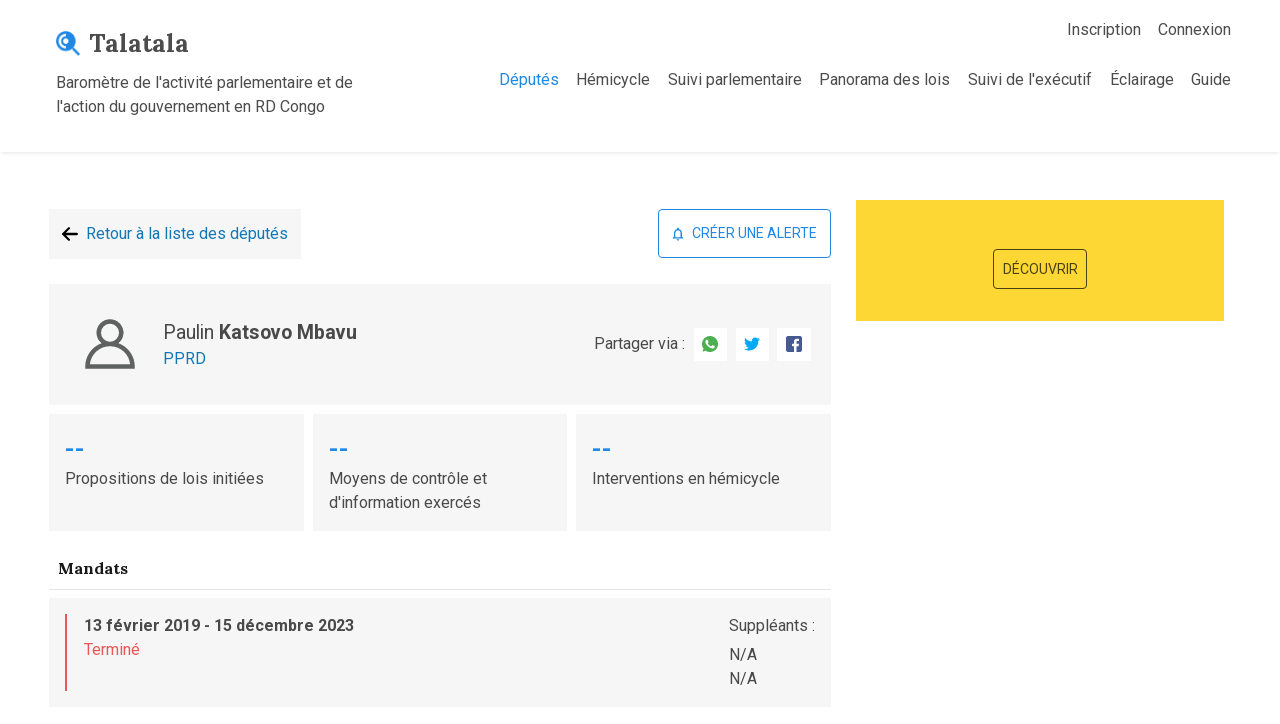

--- FILE ---
content_type: text/html; charset=utf-8
request_url: https://talatala.cd/deputes/178/
body_size: 4707
content:
<!-- templates/base.html -->
<!DOCTYPE html>
<html>
    <head>
        <meta charset="utf-8">
        <meta name="viewport" content="width=device-width, initial-scale=1.0">
        <title>
            Député Paulin Katsovo Mbavu
        </title>
        
    <meta name="author" content="Talatala">
    <meta name="description"
          content="Paulin Katsovo Mbavu">
    <meta property="og:type" content="website">
    <meta property="og:url"
          content="http://talatala.cd/deputes/178/">
    <meta property="og:title"
          content="Paulin Katsovo Mbavu">
    <meta property="og:description"
          content="Paulin Katsovo Mbavu">
    
        <meta property="og:image"
              content="https://backup-gce-talatala.s3.amazonaws.com/img/icon/default-user.svg" />
    
    <!-- For twitter -->
    <meta name="twitter:card"
          content="Paulin Katsovo Mbavu" />
    <meta name="twitter:site" content="@talatala.cd" />
    <meta name="twitter:creator" content="@talatala" />

        <link rel="preconnect" href="https://fonts.gstatic.com">
        <link rel="shortcut icon"
              type="image/png"
              href="https://backup-gce-talatala.s3.amazonaws.com/img/logo.png" />
        <link rel="stylesheet" type="text/css" href="https://backup-gce-talatala.s3.amazonaws.com/css/output.css">
        <link rel="stylesheet" type="text/css" href="https://backup-gce-talatala.s3.amazonaws.com/css/common.css">
        <link href="https://fonts.googleapis.com/css2?family=Lora:wght@400;700&family=Roboto:wght@400;700&display=swap"
              rel="stylesheet">
        <script defer
                src="https://cdn.jsdelivr.net/npm/alpinejs@3.14.3/dist/cdn.min.js"></script>
        
    <link rel="stylesheet"
          type="text/css"
          href="https://backup-gce-talatala.s3.amazonaws.com/css/deputy-detail.css">

        
        
        <script type="application/javascript">
        function dismissNotification(e) {
            if (e && e.parentElement && e.parentElement.remove) {
                e.parentElement.remove();
            }
        }

        function handleGlobalSearchSubmit(e) {
            const formData = new FormData(e.target);
            const search = formData.get('search');

            if (search.length <= 2) {
                event.preventDefault();
                alert('Search text should be greater than 2 letter');
            }
        }

        function clearPageQuery(searchInput) {
            window.location.href = window.location.href.split('?')[0];
        }

        function handleSearch(el) {
            if (!el.value || el.value.length == 0) {
                clearPageQuery();
            }
        }

        function confirmDelete(e) {
            let result = confirm('Etes-vous sûr(e) de vouloir vous désabonner ?');
            if (!result) {
                e.preventDefault();
                e.stopPropagation();
            }
        }
        </script>
    </head>
    <body>
        <nav class="talatala-navbar menu-hidden" id="main-nav">
    <div class="nav-container">
        <a class="app-brand" href="/">
    <div class="brand-name-wrapper">
        <img class="app-logo" src="https://backup-gce-talatala.s3.amazonaws.com/img/logo.png" alt="T" />
        <div class="brand-name">Talatala</div>
    </div>
    <div class="brand-description">Baromètre de l'activité parlementaire et de l'action du gouvernement en RD Congo</div>

</a>

        <button class="menu-toggle-button" id="menu-toggle-button">
            <img class='toggle-button-icon'
                 id="toggle-button-hamburger-icon"
                 src="https://backup-gce-talatala.s3.amazonaws.com/img/icon/hamburger.svg"
                 alt="=" />
            <img class='toggle-button-icon hidden'
                 id="toggle-button-close-icon"
                 src="https://backup-gce-talatala.s3.amazonaws.com/img/icon/close.svg"
                 alt="=" />
        </button>
        <div class="menu">
            <div class="brand-description">Baromètre de l'activité parlementaire et de l'action du gouvernement en RD Congo</div>

            <div class="sub-menu">
                
                    
                        <a  class="menu-item" 
                           href="/inscription/">Inscription</a>
                        <a  class="menu-item" 
                           href="/compte/login/">Connexion</a>
                    
                
            </div>
            
    <div class="main-menu">
        <a  class="menu-item active" 
           href="/deputes/">Députés</a>
        <a  class="menu-item" 
           href="/dashboard/">Hémicycle</a>
        <a  class="menu-item" 
           href="/suivi-activites-parlementaires/">Suivi parlementaire</a>
        <a  class="menu-item" 
           href="/panorama-des-lois/">Panorama des lois</a>
        <a  class="menu-item" 
           href="/suivi-de-l&#x27;ex%C3%A9cutif/">Suivi de l'exécutif</a>
        <a  class="menu-item" 
           href="/eclairage/">Éclairage</a>
        <a  class="menu-item" 
           href="/guide/">Guide</a>
    </div>


        </div>
    </div>
</nav>

        <div class="talatala-content">
            
    <main class="deputy-detail-page">
        <div class="left">
            

            <div class="page-actions">
                <a class="go-back-link" href="/deputes/">
                    <div class="icon">
                        <img alt="<" src="https://backup-gce-talatala.s3.amazonaws.com/img/icon/arrow-left.svg" />
                    </div>
                    <div class="label">Retour à la liste des députés</div>
                </a>
                <form class="subscribe-button-form"
                      action="/deputes/178/user-subscribes-to-deputy/"
                      method="post">
                    <input type="hidden" name="csrfmiddlewaretoken" value="NBjLPrhXjR9FvC5ZVfp6UQkwL0o6HYlwtFL0OFCKoEPNbBIDG9WktymvsQzhKgcn">
                    <button type="submit" name="button">
                        <div class="icon">
                            <img alt="U" src="https://backup-gce-talatala.s3.amazonaws.com/img/icon/notification-bell.svg" />
                        </div>
                        <div class="label">
                            
                                Créer une alerte
                            
                        </div>
                    </button>
                </form>
            </div>
            <div class="general-details">
                <div class="personal-details">
                    
                        <img class="display-picture"
                             src="https://backup-gce-talatala.s3.amazonaws.com/img/icon/default-user.svg"
                             alt="Deputy image" />
                    
                    <div class="text-details">
                        <div class="name noun">
                            <span class="first">Paulin</span> Katsovo Mbavu
                        </div>
                        <div class="parliamentary-group">
                            
                                <a href="/groupe-parlementaire/2/?prev=deputy&id=178">
                                    PPRD
                                </a>
                            
                        </div>
                        
                    </div>
                </div>
                <div class="sharing-details">
    <div class="label">Partager via :</div>
    
        <div class="value">
            <a class="share-item"
               href="https://api.whatsapp.com/send?text=http://talatala.cd/deputes/178/"
               target="_blank">
                <img alt="W" src="https://backup-gce-talatala.s3.amazonaws.com/img/icon/whatsapp.svg" />
            </a>
            <a class="share-item"
               target="_blank"
               href="https://twitter.com/intent/tweet?url=http://talatala.cd/deputes/178/">
                <img alt="T" src="https://backup-gce-talatala.s3.amazonaws.com/img/icon/twitter.svg" />
            </a>
            <a class="share-item"
               target="_blank"
               href="https://www.facebook.com/sharer/sharer.php?u=http://talatala.cd/deputes/178/">
                <img alt="f" src="https://backup-gce-talatala.s3.amazonaws.com/img/icon/facebook.svg" />
            </a>
        </div>
    
</div>

            </div>
            <div class="meta-details">
                <div class="meta">
                    <div class="value">--</div>
                    <div class="label">Propositions de lois initiées</div>
                </div>
                <div class="meta">
                    <div class="value">--</div>
                    <div class="label">Moyens de contrôle et d'information exercés</div>
                </div>
                <div class="meta">
                    <div class="value">--</div>
                    <div class="label">Interventions en hémicycle</div>
                </div>
            </div>
            <div class="mandate-details">
                <h3 class="heading">Mandats</h3>
                
                    <div class="mandate-detail">
                        <div class="type-mandate  mandate-ended ">
                        </div>
                        <div class="mandate-info">
                            <div class="mandate-duration">
                                <p class="date">13 février 2019 - 15 décembre 2023</p>
                                
                                
                                
                                    
                                        <span class="text-ended">Terminé</span>
                                    
                                
                                <div class="interruption-list">
                                    
                                </div>
                            </div>
                            <div class="mandate-substitutes">
                                <p class="heading-substitute">Suppléants :</p>
                                <ol>
                                    <li>
                                        
                                            N/A
                                        
                                    </li>
                                    <li>
                                        
                                            N/A
                                        
                                    </li>
                                </ol>
                            </div>
                        </div>
                    </div>
                
            </div>
            <div class="banner">Données collectées à partir de septembre 2020</div>
            <div class="professional-details">
                <div class="about">
                    <h3 class="heading">À propos</h3>
                    <div class="detail-item-list">
                        
                            <div class="detail-item">
                                <div class="label">Nom complet</div>
                                <div class="value noun">Paulin Katsovo Mbavu</div>
                            </div>
                        
                        
                            <div class="detail-item">
                                <div class="label">Date et lieu de naissance</div>
                                <div class="value">
                                    05/03/1960
                                    à <span class="noun">Mutshatsha</span>
                                </div>
                            </div>
                        
                        
                    </div>
                </div>
                <div class="political-life">
                    <h3 class="heading">Vie politique</h3>
                    <div class="detail-item-list">
                        
                            
                                <div class="detail-item">
                                    <div class="label">Province</div>
                                    <div class="value">
                                        <a href="/deputes/province/28/?prev=deputy&id=178">Lualaba</a>
                                    </div>
                                </div>
                            
                        
                        
                            
                                <div class="detail-item">
                                    <div class="label">Circonscription</div>
                                    <div class="value">
                                        <a href="/deputes/circonscription/104/?prev=deputy&id=178">Mutshatsha</a>
                                    </div>
                                </div>
                            
                        
                        
                            <div class="detail-item">
                                <div class="label">Organisation politique</div>
                                <div class="value">
                                    <a href="/parti-politique/2/?prev=deputy&id=178">
                                        PPRD
                                    </a>
                                </div>
                            </div>
                        
                        
                            <div class="detail-item">
                                <div class="label">Fonction</div>
                                <div class="value">Député</div>
                            </div>
                        
                        
                            <div class="detail-item">
                                <div class="label">Groupe parlementaire</div>
                                <div class="value">
                                    
                                        <a href="/groupe-parlementaire/2/?prev=deputy&id=178">Parti du peuple pour la reconstruction et la démocratie</a>
                                        
                                    
                                </div>
                            </div>
                        
                        
                        
                    </div>
                </div>
            </div>
            <div class="content">
                
                
                
                    <div class="votes">
                        <h3 class="heading">Les votes du député</h3>
                        <div class="item-list">
                            
                                <a class="item"
                                    href="#" >
                                    <div class="item">
                                        <div class="category"></div>
                                        <div class="title">Projet de loi autorisant la prorogation de l&#x27;état de  siège pour la quatorzième fois consécutive sur une partie du territoire de la RDC</div>
                                        <div class="vote-type">
                                            <div class="icon">
                                                <img  src="https://backup-gce-talatala.s3.amazonaws.com/img/icon/checkmark.svg"  />
                                            </div>
                                            <div class="label">A voté pour</div>
                                        </div>
                                    </div>
                                </a>
                            
                                <a class="item"
                                    href="#" >
                                    <div class="item">
                                        <div class="category"></div>
                                        <div class="title">Le projet de loi des finances de l’exercice 2022</div>
                                        <div class="vote-type">
                                            <div class="icon">
                                                <img  src="https://backup-gce-talatala.s3.amazonaws.com/img/icon/checkmark.svg"  />
                                            </div>
                                            <div class="label">A voté pour</div>
                                        </div>
                                    </div>
                                </a>
                            
                                <a class="item"
                                    href="#" >
                                    <div class="item">
                                        <div class="category"></div>
                                        <div class="title">Projet de loi de finances de l’exercice 2023</div>
                                        <div class="vote-type">
                                            <div class="icon">
                                                <img  src="https://backup-gce-talatala.s3.amazonaws.com/img/icon/approx.svg"  />
                                            </div>
                                            <div class="label">S&#x27;est abstenu</div>
                                        </div>
                                    </div>
                                </a>
                            
                                <a class="item"
                                    href="#" >
                                    <div class="item">
                                        <div class="category"></div>
                                        <div class="title">Projet de loi relative à l&#x27;activité et au contrôle des établissements de crédit</div>
                                        <div class="vote-type">
                                            <div class="icon">
                                                <img  src="https://backup-gce-talatala.s3.amazonaws.com/img/icon/approx.svg"  />
                                            </div>
                                            <div class="label">S&#x27;est abstenu</div>
                                        </div>
                                    </div>
                                </a>
                            
                                <a class="item"
                                    href="#" >
                                    <div class="item">
                                        <div class="category"></div>
                                        <div class="title">Projet de loi modifiant et complétant le décret du 30 janvier 1940 portant code pénal congolais en matière de la prévention et de la répression de la traite des personnes</div>
                                        <div class="vote-type">
                                            <div class="icon">
                                                <img  src="https://backup-gce-talatala.s3.amazonaws.com/img/icon/approx.svg"  />
                                            </div>
                                            <div class="label">S&#x27;est abstenu</div>
                                        </div>
                                    </div>
                                </a>
                            
                                <a class="item"
                                    href="#" >
                                    <div class="item">
                                        <div class="category"></div>
                                        <div class="title">Projet de loi modifiant et complétant la loi relative aux finances publiques</div>
                                        <div class="vote-type">
                                            <div class="icon">
                                                <img  src="https://backup-gce-talatala.s3.amazonaws.com/img/icon/checkmark.svg"  />
                                            </div>
                                            <div class="label">A voté pour</div>
                                        </div>
                                    </div>
                                </a>
                            
                                <a class="item"
                                    href="#" >
                                    <div class="item">
                                        <div class="category"></div>
                                        <div class="title">Projet de loi autorisant la prorogation de l&#x27;état de siège pour la 58e fois sur une partie du territoire de la RDC</div>
                                        <div class="vote-type">
                                            <div class="icon">
                                                <img  src="https://backup-gce-talatala.s3.amazonaws.com/img/icon/checkmark.svg"  />
                                            </div>
                                            <div class="label">A voté pour</div>
                                        </div>
                                    </div>
                                </a>
                            
                        </div>
                    </div>
                
                
            </div>
            

<div class="help">
    <div class="left">
        <h3 class="heading">Rester informé</h3>
        <div class="content">
            Soyez informé régulièrement avec les alertes personnalisables par email. Vous pouvez également choisir la fréquence de réception !
        </div>
    </div>
    <div class="actions">
        <a class="goto-page-link" href="/alertes/">Comment ça marche</a>
    </div>
</div>

        </div>
        <div class="right">
    <div class="guide">
        <h3 class="heading"></h3>
        <div class="content"></div>
        <div class="actions">
            <a class="goto-guide-page-link" href="/guide/">découvrir</a>
        </div>
        
    </div>

</div>
    </main>

        </div>
        
<footer class="talatala-footer">
    <div class="footer-top">
        <div class="footer-top-container">
            <a class="app-brand" href="/">
    <div class="brand-name-wrapper">
        <img class="app-logo" src="https://backup-gce-talatala.s3.amazonaws.com/img/logo.png" alt="T" />
        <div class="brand-name">Talatala</div>
    </div>
    <div class="brand-description">Baromètre de l'activité parlementaire et de l'action du gouvernement en RD Congo</div>

</a>

            <div class="menu">
                
    <div class="main-menu">
        <a  class="menu-item active" 
           href="/deputes/">Députés</a>
        <a  class="menu-item" 
           href="/dashboard/">Hémicycle</a>
        <a  class="menu-item" 
           href="/suivi-activites-parlementaires/">Suivi parlementaire</a>
        <a  class="menu-item" 
           href="/panorama-des-lois/">Panorama des lois</a>
        <a  class="menu-item" 
           href="/suivi-de-l&#x27;ex%C3%A9cutif/">Suivi de l'exécutif</a>
        <a  class="menu-item" 
           href="/eclairage/">Éclairage</a>
        <a  class="menu-item" 
           href="/guide/">Guide</a>
    </div>


                <div class="flex flex-col items-end border-b lg:border-b-0 lg:flex-row lg:justify-end text-xs mb-4">
                    <a class="block p-2 font-light flex-shrink-0 flex-grow-0 w-fit text-black/70"
                       href="/parti-politique/">Organisations politiques</a>
                    <a class="block p-2 font-light flex-shrink-0 text-black/70"
                       href="/groupe-parlementaire/">Groupes parlementaires</a>
                    <a class="block p-2 font-light flex-shrink-0 text-black/70"
                       href="/deputes/commission/">Commissions</a>
                    <a class="block p-2 font-light flex-shrink-0 text-black/70"
                       href="/deputes/circonscription/">Circonscriptions</a>
                    <a class="block p-2 font-light flex-shrink-0 text-black/70"
                       href="/deputes/province/">Provinces</a>
                </div>
                <div class="social-menu">
                    <a class="menu-item"
                       href="https://wa.me/message/7ZROAHD3VADQD1"
                       target="_blank">
                        <img alt="W" src="https://backup-gce-talatala.s3.amazonaws.com/img/icon/whatsapp.svg" />
                    </a>
                    <a class="menu-item"
                       target="_blank"
                       href="https://twitter.com/talatalardc ">
                        <img alt="T" src="https://backup-gce-talatala.s3.amazonaws.com/img/icon/twitter.svg" />
                    </a>
                    <a class="menu-item"
                       target="_blank"
                       href="https://www.facebook.com/congoresearchgroupGEC ">
                        <img alt="f" src="https://backup-gce-talatala.s3.amazonaws.com/img/icon/facebook.svg" />
                    </a>
                    <a class="menu-item"
                       target="_blank"
                       href="https://www.instagram.com/gec_crg/?igshid=7n15qikjerqf">
                        <img alt="i" src="https://backup-gce-talatala.s3.amazonaws.com/img/icon/instagram.svg" />
                    </a>
                </div>
            </div>
        </div>
    </div>
    <div class="legal-info">
        <a href="/mentions-legales/">Mentions légales</a>
        <div class="separator">-</div>
        <a href="/a-propos/">À propos</a>
    </div>
</footer>

        
        <script type="application/javascript">
        function createPrivateVariable(initialValue, onChange) {
            let variable = initialValue;

            const set = (value) => {
                variable = value;

                if (onChange) {
                    onChange(value);
                }
            }

            const get = () => variable;

            return {
                set,
                get,
            };
        }

        const navbarVisibility = createPrivateVariable(false, (newValue) => {
            const mainNav = document.getElementById('main-nav');
            const closeIcon = document.getElementById('toggle-button-close-icon');
            const hamburgerIcon = document.getElementById('toggle-button-hamburger-icon');

            if (mainNav) {
                if (newValue) {
                    mainNav.classList.remove('menu-hidden');
                    closeIcon?.classList.remove('hidden');
                    hamburgerIcon?.classList.add('hidden');
                } else {
                    mainNav.classList.add('menu-hidden');
                    closeIcon?.classList.add('hidden');
                    hamburgerIcon?.classList.remove('hidden');
                }
            }
        });

        window.onload = () => {
            const menuToggleButton = document.getElementById('menu-toggle-button');
            menuToggleButton.onclick = () => {
                navbarVisibility.set(!navbarVisibility.get())
            }
        }
        </script>
        <!-- Global site tag (gtag.js) - Google Analytics -->
        <script async
                src="https://www.googletagmanager.com/gtag/js?id=UA-192636469-1"></script>
        <script>
      window.dataLayer = window.dataLayer || [];
      function gtag(){dataLayer.push(arguments);}
      gtag('js', new Date());

      gtag('config', 'UA-192636469-1');
        </script>
    </body>
</html>


--- FILE ---
content_type: text/css
request_url: https://backup-gce-talatala.s3.amazonaws.com/css/common.css
body_size: 12488
content:
.messages .message {
  display: flex;
  align-items: baseline;
}
.messages .message .icon {
  display: flex;
  align-items: center;
  padding: 0.26rem;
}
.messages .message .icon img {
  height: 1em;
}
.messages .message .value,
.messages .message .label {
  padding: 0.26rem;
}

.responsive-row {
  display: flex;
  flex-wrap: wrap;
  align-items: center;
}

.messages .message {
  display: flex;
  align-items: baseline;
}
.messages .message .icon {
  display: flex;
  align-items: center;
  padding: 0.26rem;
}
.messages .message .icon img {
  height: 1em;
}
.messages .message .value,
.messages .message .label {
  padding: 0.26rem;
}

.responsive-row {
  display: flex;
  flex-wrap: wrap;
  align-items: center;
}

.talatala-navbar {
  display: flex;
  justify-content: center;
  padding: 0.55rem;
  background-color: #ffffff;
  box-shadow: 0 3px 4px -2px rgba(0, 0, 0, 0.1);
  z-index: 1;
}
.talatala-navbar .nav-container {
  display: flex;
  max-width: 1200px;
  width: 100%;
}
.talatala-navbar .menu-toggle-button {
  display: none;
  align-self: center;
  margin: 0 0.55rem;
  border-color: white;
}
.talatala-navbar .menu-toggle-button .toggle-button-icon {
  height: 1.22rem;
}
.talatala-navbar .menu {
  display: flex;
  flex-direction: column;
  align-items: flex-end;
}
.talatala-navbar .menu > .brand-description {
  padding: 0.55rem;
  display: none;
  border-bottom: 1px solid rgba(0, 0, 0, 0.1);
}
@media (max-width: 1024px) {
  .talatala-navbar .menu > .brand-description {
    display: initial;
  }
}
.talatala-navbar .menu .actions {
  padding: 0.55rem;
  order: 2;
}
.talatala-navbar .menu .actions .search-input {
  margin: 0.55rem;
}
.talatala-navbar .menu .sub-menu {
  display: flex;
  align-items: center;
  order: 1;
}
.talatala-navbar .menu .main-menu {
  display: flex;
  order: 3;
  flex-basis: 70%;
  justify-content: flex-end;
}
@media (max-width: 1024px) {
  .talatala-navbar {
    position: sticky;
    top: 0;
  }
  .talatala-navbar .nav-container {
    flex-wrap: wrap;
  }
  .talatala-navbar .app-brand .brand-description {
    display: none;
  }
  .talatala-navbar .menu-toggle-button {
    display: block;
  }
  .talatala-navbar .menu .actions {
    flex-basis: 100%;
    order: 1;
    border-bottom: 1px solid rgba(0, 0, 0, 0.1);
  }
  .talatala-navbar .menu .actions .search-input {
    width: 100%;
    margin: 0;
  }
  .talatala-navbar .menu .sub-menu {
    order: 3;
    flex-wrap: wrap;
    flex-basis: 100%;
  }
  .talatala-navbar .menu .sub-menu .menu-item {
    width: 100%;
    text-align: end;
  }
  .talatala-navbar .menu .main-menu {
    flex-basis: 100%;
    order: 2;
    flex-wrap: wrap;
    border-bottom: 1px solid rgba(0, 0, 0, 0.1);
  }
  .talatala-navbar .menu .main-menu .menu-item {
    width: 100%;
    text-align: end;
  }
  .talatala-navbar.menu-hidden .menu {
    display: none;
  }
}

.messages .message {
  display: flex;
  align-items: baseline;
}
.messages .message .icon {
  display: flex;
  align-items: center;
  padding: 0.26rem;
}
.messages .message .icon img {
  height: 1em;
}
.messages .message .value,
.messages .message .label {
  padding: 0.26rem;
}

.responsive-row {
  display: flex;
  flex-wrap: wrap;
  align-items: center;
}

.talatala-footer .footer-top {
  display: flex;
  justify-content: center;
  padding: 0.55rem;
  background-color: #f6f6f6;
}
.talatala-footer .footer-top .footer-top-container {
  display: flex;
  max-width: 1200px;
  width: 100%;
}
.talatala-footer .footer-top .menu {
  flex-shrink: 0;
}
.talatala-footer .footer-top .menu .main-menu {
  display: flex;
  padding: 0.55rem 0;
}
.talatala-footer .footer-top .menu .sub-menu {
  display: flex;
  justify-content: flex-end;
  font-size: 0.77rem;
  margin-bottom: 1rem;
}
.talatala-footer .footer-top .menu .social-menu {
  display: flex;
  align-items: center;
  justify-content: flex-end;
}
.talatala-footer .footer-top .menu .social-menu .menu-item {
  font-weight: 700;
}
.talatala-footer .footer-top .menu .social-menu .menu-item img {
  height: 1em;
}
.talatala-footer .legal-info {
  text-align: center;
  justify-content: center;
  background-color: #ffffff;
  padding: 0.74rem;
  display: flex;
}
.talatala-footer .legal-info > * {
  padding: 0.26rem;
}
@media (max-width: 1024px) {
  .talatala-footer .footer-top .footer-top-container {
    flex-wrap: wrap;
  }
  .talatala-footer .footer-top .app-brand {
    text-align: center;
  }
  .talatala-footer .footer-top .app-brand .brand-name-wrapper {
    justify-content: center;
  }
  .talatala-footer .footer-top .menu {
    flex-shrink: unset;
  }
}

.messages .message {
  display: flex;
  align-items: baseline;
}
.messages .message .icon {
  display: flex;
  align-items: center;
  padding: 0.26rem;
}
.messages .message .icon img {
  height: 1em;
}
.messages .message .value,
.messages .message .label {
  padding: 0.26rem;
}

.responsive-row {
  display: flex;
  flex-wrap: wrap;
  align-items: center;
}

.app-brand {
  padding: 1rem;
  color: rgba(0, 0, 0, 0.7);
  flex-grow: 1;
  flex-shrink: 0;
}
.app-brand:hover {
  text-decoration: none;
}
.app-brand .brand-name-wrapper {
  display: flex;
  align-items: center;
  justify-content: flex-start;
}
.app-brand .brand-name-wrapper .app-logo {
  height: 1.55rem;
}
.app-brand .brand-name-wrapper .brand-name {
  padding: 0 0.55rem;
  font-size: 1.55rem;
  font-family: "Lora", "Roboto", sans-serif;
  font-weight: 700;
}
.app-brand .brand-description {
  padding: 0.55rem 0;
  max-width: 305px;
}
@media (max-width: 1024px) {
  .app-brand {
    flex-shrink: unset;
  }
  .app-brand .brand-description {
    max-width: unset;
  }
}

.main-menu .menu-item, .talatala-navbar .menu .sub-menu .menu-item, .talatala-footer .footer-top .menu .sub-menu .menu-item, .talatala-footer .footer-top .menu .social-menu .menu-item {
  display: block;
  padding: 0.55rem;
  cursor: pointer;
  font-weight: 400;
  color: rgba(0, 0, 0, 0.7);
  flex-shrink: 0;
}
.main-menu .active.menu-item, .talatala-navbar .menu .sub-menu .active.menu-item, .talatala-footer .footer-top .menu .sub-menu .active.menu-item, .talatala-footer .footer-top .menu .social-menu .active.menu-item {
  color: #1e88e5;
}

.main-menu {
  display: flex;
  padding: 0.55rem 0;
}
@media (max-width: 1024px) {
  .main-menu {
    width: 100%;
    order: 2;
    flex-wrap: wrap;
    border-bottom: 1px solid rgba(0, 0, 0, 0.1);
  }
  .main-menu .menu-item {
    width: 100%;
    text-align: end;
  }
}

body, html {
  margin: 0;
  padding: 0;
  font-family: "Roboto", sans-serif;
  font-weight: 400;
  height: 100vh;
  width: 100vw;
  overflow: auto;
  background-color: #ffffff;
  color: rgba(0, 0, 0, 0.7);
}

* {
  box-sizing: border-box;
}

h1, h2, h3, h4, h5, h6 {
  font-family: "Lora", "Roboto", sans-serif;
  font-weight: 700;
  color: rgba(0, 0, 0, 0.9);
  margin: 0;
}

p {
  margin: 0;
}

input {
  font-family: inherit;
  outline: none;
}

select,
input[type=email],
input[type=text],
input[type=search],
input[type=password] {
  background-color: transparent;
  padding: 0.55rem;
  border: 1px solid rgba(0, 0, 0, 0.1);
  border-radius: 0.25rem;
  font-size: inherit;
  font-family: inherit;
}
select:focus,
input[type=email]:focus,
input[type=text]:focus,
input[type=search]:focus,
input[type=password]:focus {
  border-color: #1e88e5;
}

button {
  font-family: inherit;
  background-color: #ffffff;
  border: 1px solid rgba(0, 0, 0, 0.1);
  border-radius: 0.25rem;
  padding: 0.55rem;
  text-transform: uppercase;
  font-size: 0.88rem;
  cursor: pointer;
  flex-grow: 0;
  flex-shrink: 0;
}
button.primary {
  color: #1e88e5;
  border-color: #1e88e5;
  background-color: rgb(212.8685258964, 232.7171314741, 250.1314741036);
}
button.primary:hover {
  background-color: rgb(167.1513944223, 208.5378486056, 244.8486055777);
  border-color: rgb(75.7171314741, 160.1792828685, 234.2828685259);
}
button.secondary {
  color: #7F7F7F;
  background-color: #e5e5e5;
  border-color: #7F7F7F;
}
button.secondary:hover {
  background-color: rgb(203.5, 203.5, 203.5);
  border-color: rgb(152.5, 152.5, 152.5);
}
@media (max-width: 1024px) {
  button {
    flex-grow: 1;
    flex-shrink: 1;
  }
}

a {
  text-decoration: none;
  color: #1276b7;
}
a:visited {
  text-decoration: none;
}
a:hover {
  text-decoration: underline;
}

.django-form p:focus-within label {
  color: #1e88e5;
}
.django-form .errorlist {
  color: #eb5757;
  font-size: 0.77rem;
  list-style: none;
  padding: 0.55rem;
  margin: 0;
}
.django-form label {
  display: block;
  font-size: 0.88rem;
  margin-bottom: 0.16rem;
}
.django-form input {
  display: block;
  width: 100%;
}
.django-form label + input {
  margin-bottom: 0.55rem;
}
.django-form button {
  margin: 0.26rem;
}
.django-form .helptext {
  display: none;
}
.django-form ul {
  font-size: 0.77rem;
  padding-inline-start: 0;
}
.django-form ul li {
  list-style: none;
  padding: 0.26rem;
  color: rgba(0, 0, 0, 0.5);
}

body {
  display: flex;
  flex-direction: column;
}
body .talatala-navbar {
  flex-shrink: 0;
}
body .talatala-content {
  display: flex;
  flex-direction: column;
  flex-grow: 1;
}
body .talatala-footer {
  flex-shrink: 0;
}

.hidden {
  display: none;
}

.pagination-item-list {
  display: flex;
  align-items: center;
  flex-wrap: wrap;
}
.pagination-item-list .pagination-item {
  padding: 0.26rem;
  color: rgba(0, 0, 0, 0.7);
}
.pagination-item-list .pagination-item-active {
  color: #1e88e5;
}

.subscribe-button-form button {
  display: flex;
  align-items: center;
  cursor: pointer;
  color: #1e88e5;
  border-color: #1e88e5;
}
.subscribe-button-form button .icon {
  padding: 0.26rem;
}
.subscribe-button-form button .icon img {
  height: 1em;
}
.subscribe-button-form button .label {
  padding: 0.26rem;
}

.messages .message {
  background-color: #8ab7ff;
  padding: 0.55rem;
}
.messages .message .dismiss-button {
  flex-shrink: 0;
  padding: 0.26rem;
  background-color: transparent;
  display: flex;
  align-items: center;
  justify-content: center;
  border: 0;
  cursor: pointer;
}
.messages .message .dismiss-button img {
  height: 1em;
}
.messages .message .label {
  flex-grow: 1;
}

.banner {
  text-align: center;
  background-color: #1e88e5;
  color: #fff;
  padding: 0.55rem 1rem;
}
@media (max-width: 1024px) {
  .banner {
    text-align: left;
  }
}
.banner a {
  display: inline;
  color: #fff;
  font-weight: 700;
}
.banner strong {
  font-weight: 700;
}

abbr {
  text-decoration: underline dotted #7F7F7F;
}
@media (max-width: 1024px) {
  abbr {
    text-decoration: none;
  }
}
abbr svg {
  fill: #7F7F7F;
}
@media (max-width: 1024px) {
  abbr svg {
    display: none;
  }
}
abbr .mobile-tooltip {
  display: none;
  color: #7F7F7F;
  background-color: #ffffff;
  font-size: 0.77rem;
  flex-direction: row;
  margin: 0.55rem 0;
  padding: 0.55rem;
}
abbr .mobile-tooltip svg {
  display: block;
  flex-grow: 0;
  flex-shrink: 1;
  flex-basis: auto;
  margin-right: 0.55rem;
}
abbr .mobile-tooltip div {
  display: block;
  flex-grow: 1;
  flex-shrink: 1;
  flex-basis: auto;
}
@media (max-width: 1024px) {
  abbr .mobile-tooltip {
    display: flex;
  }
}

.dropdown {
  position: relative;
  display: inline-block;
}
.dropdown .button {
  background-color: #f6f6f6;
  color: rgba(0, 0, 0, 0.9);
  border: none;
  border-radius: 5px;
  padding-left: 9px;
  padding-right: 22px;
}
.dropdown .button::after {
  content: url("data:image/svg+xml,%3Csvg xmlns='http://www.w3.org/2000/svg' width='16' height='16' class='bi bi-caret-down-fill' viewBox='0 0 16 16'%3E%3Cpath d='M7.247 11.14 2.451 5.658C1.885 5.013 2.345 4 3.204 4h9.592a1 1 0 0 1 .753 1.659l-4.796 5.48a1 1 0 0 1-1.506 0z'/%3E%3C/svg%3E");
  position: absolute;
  top: 50%;
  right: 5px;
  transform: translateY(-50%);
  pointer-events: none;
  fill: rgba(0, 0, 0, 0.9);
  color: rgba(0, 0, 0, 0.9);
}
.dropdown .dropdown-content {
  display: none;
  position: absolute;
  background-color: #ffffff;
  min-width: 160px;
  box-shadow: 0px 8px 16px 0px rgba(0, 0, 0, 0.2);
  z-index: 1;
  border-radius: 5px;
  border: 1px solid rgba(0, 0, 0, 0.5);
}
.dropdown .dropdown-content .item {
  color: rgba(0, 0, 0, 0.7);
  font-size: 0.88rem;
  font-family: "Roboto", sans-serif;
  padding: 5px 16px;
  border-radius: 5px;
  text-decoration: none;
  display: block;
}
.dropdown .dropdown-content .item:hover {
  background-color: #f6f6f6;
  cursor: pointer;
}

.dropdown:hover .dropdown-content {
  display: block;
}
.dropdown:hover .button {
  background-color: #7F7F7F;
}

/*# sourceMappingURL=common.css.map */


--- FILE ---
content_type: text/css
request_url: https://backup-gce-talatala.s3.amazonaws.com/css/deputy-detail.css
body_size: 25902
content:
@charset "UTF-8";
.deputy-detail-page .left .content .votes .item-list .item .vote-type, .deputy-detail-page .left .general-details .personal-details .text-details .death-information-replace, .deputy-detail-page .left .general-details .personal-details .text-details .death-information, .deputy-detail-page .left .content .related-debates .item-list .item .info .info-item, .deputy-detail-page .left .content .related-laws .item-list .item .info .info-item, .deputy-detail-page .left .content .votes .item-list .item .info .info-item {
  display: flex;
  align-items: baseline;
}
.deputy-detail-page .left .content .votes .item-list .item .vote-type .icon, .deputy-detail-page .left .general-details .personal-details .text-details .death-information-replace .icon, .deputy-detail-page .left .general-details .personal-details .text-details .death-information .icon, .deputy-detail-page .left .content .related-debates .item-list .item .info .info-item .icon, .deputy-detail-page .left .content .related-laws .item-list .item .info .info-item .icon, .deputy-detail-page .left .content .votes .item-list .item .info .info-item .icon {
  display: flex;
  align-items: center;
  padding: 0.26rem;
}
.deputy-detail-page .left .content .votes .item-list .item .vote-type .icon img, .deputy-detail-page .left .general-details .personal-details .text-details .death-information-replace .icon img, .deputy-detail-page .left .general-details .personal-details .text-details .death-information .icon img, .deputy-detail-page .left .content .related-debates .item-list .item .info .info-item .icon img, .deputy-detail-page .left .content .related-laws .item-list .item .info .info-item .icon img, .deputy-detail-page .left .content .votes .item-list .item .info .info-item .icon img {
  height: 1em;
}
.deputy-detail-page .left .content .votes .item-list .item .vote-type .value, .deputy-detail-page .left .general-details .personal-details .text-details .death-information-replace .value, .deputy-detail-page .left .general-details .personal-details .text-details .death-information .value, .deputy-detail-page .left .content .related-debates .item-list .item .info .info-item .value, .deputy-detail-page .left .content .related-laws .item-list .item .info .info-item .value, .deputy-detail-page .left .content .votes .item-list .item .info .info-item .value,
.deputy-detail-page .left .content .votes .item-list .item .vote-type .label,
.deputy-detail-page .left .general-details .personal-details .text-details .death-information-replace .label,
.deputy-detail-page .left .general-details .personal-details .text-details .death-information .label,
.deputy-detail-page .left .content .related-debates .item-list .item .info .info-item .label,
.deputy-detail-page .left .content .related-laws .item-list .item .info .info-item .label,
.deputy-detail-page .left .content .votes .item-list .item .info .info-item .label {
  padding: 0.26rem;
}

.deputy-detail-page .left .content .related-debates .item-list .item .category, .deputy-detail-page .left .content .related-laws .item-list .item .category, .deputy-detail-page .left .content .votes .item-list .item .category {
  font-size: 0.88rem;
  padding: 0.16rem;
  text-transform: uppercase;
  color: #1e88e5;
  font-weight: 700;
}

.deputy-detail-page .left .content .related-debates .item-list .item .user-detail, .deputy-detail-page .left .content .related-laws .item-list .item .user-detail, .deputy-detail-page .left .content .votes .item-list .item .user-detail {
  display: flex;
  align-items: center;
  padding: 0.55rem 0;
}
.deputy-detail-page .left .content .related-debates .item-list .item .user-detail .display-picture, .deputy-detail-page .left .content .related-laws .item-list .item .user-detail .display-picture, .deputy-detail-page .left .content .votes .item-list .item .user-detail .display-picture {
  padding: 0.26rem;
}
.deputy-detail-page .left .content .related-debates .item-list .item .user-detail .display-picture img, .deputy-detail-page .left .content .related-laws .item-list .item .user-detail .display-picture img, .deputy-detail-page .left .content .votes .item-list .item .user-detail .display-picture img {
  height: 4em;
  width: 4em;
  border-radius: 50%;
  object-fit: contain;
  object-position: center center;
}
.deputy-detail-page .left .content .related-debates .item-list .item .user-detail .user-info .user-title, .deputy-detail-page .left .content .related-laws .item-list .item .user-detail .user-info .user-title, .deputy-detail-page .left .content .votes .item-list .item .user-detail .user-info .user-title {
  padding: 0.16rem 0.26rem;
  font-weight: 700;
}
.deputy-detail-page .left .content .related-debates .item-list .item .user-detail .user-info .user-description, .deputy-detail-page .left .content .related-laws .item-list .item .user-detail .user-info .user-description, .deputy-detail-page .left .content .votes .item-list .item .user-detail .user-info .user-description {
  padding: 0.16rem 0.26rem;
}

.deputy-detail-page .left .content .related-debates .item-list .item, .deputy-detail-page .left .content .related-laws .item-list .item, .deputy-detail-page .left .content .votes .item-list .item {
  display: block;
  background: #f6f6f6;
  margin: 0.55rem;
  padding: 1rem;
  color: rgba(0, 0, 0, 0.7);
}
.deputy-detail-page .left .content .related-debates .item-list .item:hover, .deputy-detail-page .left .content .related-laws .item-list .item:hover, .deputy-detail-page .left .content .votes .item-list .item:hover {
  text-decoration: none;
}
.deputy-detail-page .left .content .related-debates .item-list .item .container, .deputy-detail-page .left .content .related-laws .item-list .item .container, .deputy-detail-page .left .content .votes .item-list .item .container {
  display: flex;
}
.deputy-detail-page .left .content .related-debates .item-list .item .container .details, .deputy-detail-page .left .content .related-laws .item-list .item .container .details, .deputy-detail-page .left .content .votes .item-list .item .container .details {
  flex-grow: 1;
}
.deputy-detail-page .left .content .related-debates .item-list .item .container .featured-image, .deputy-detail-page .left .content .related-laws .item-list .item .container .featured-image, .deputy-detail-page .left .content .votes .item-list .item .container .featured-image {
  width: 160px;
  height: 120px;
  align-self: flex-start;
  flex-shrink: 0;
}
.deputy-detail-page .left .content .related-debates .item-list .item .container .featured-image img, .deputy-detail-page .left .content .related-laws .item-list .item .container .featured-image img, .deputy-detail-page .left .content .votes .item-list .item .container .featured-image img {
  width: 100%;
  height: 100%;
  object-position: center center;
  object-fit: cover;
}
@media (max-width: 1024px) {
  .deputy-detail-page .left .content .related-debates .item-list .item .container, .deputy-detail-page .left .content .related-laws .item-list .item .container, .deputy-detail-page .left .content .votes .item-list .item .container {
    flex-wrap: wrap;
  }
  .deputy-detail-page .left .content .related-debates .item-list .item .container .featured-image, .deputy-detail-page .left .content .related-laws .item-list .item .container .featured-image, .deputy-detail-page .left .content .votes .item-list .item .container .featured-image {
    width: 100%;
    height: 10em;
    order: 1;
  }
  .deputy-detail-page .left .content .related-debates .item-list .item .container .details, .deputy-detail-page .left .content .related-laws .item-list .item .container .details, .deputy-detail-page .left .content .votes .item-list .item .container .details {
    order: 2;
  }
}
.deputy-detail-page .left .content .related-debates .item-list .item .title, .deputy-detail-page .left .content .related-laws .item-list .item .title, .deputy-detail-page .left .content .votes .item-list .item .title {
  padding: 0.16rem;
  font-weight: 700;
  color: rgba(0, 0, 0, 0.9);
}
.deputy-detail-page .left .content .related-debates .item-list .item .description, .deputy-detail-page .left .content .related-laws .item-list .item .description, .deputy-detail-page .left .content .votes .item-list .item .description {
  padding: 0.16rem;
  color: rgba(0, 0, 0, 0.7);
}
.deputy-detail-page .left .content .related-debates .item-list .item .info, .deputy-detail-page .left .content .related-laws .item-list .item .info, .deputy-detail-page .left .content .votes .item-list .item .info {
  display: flex;
  align-items: center;
  margin-top: 0.55rem;
}
.deputy-detail-page .left .content .related-debates .item-list .item .info .info-item, .deputy-detail-page .left .content .related-laws .item-list .item .info .info-item, .deputy-detail-page .left .content .votes .item-list .item .info .info-item {
  flex-basis: 0;
  flex-grow: 1;
}
@media (max-width: 1024px) {
  .deputy-detail-page .left .content .related-debates .item-list .item .info, .deputy-detail-page .left .content .related-laws .item-list .item .info, .deputy-detail-page .left .content .votes .item-list .item .info {
    flex-wrap: wrap;
  }
  .deputy-detail-page .left .content .related-debates .item-list .item .info .info-item, .deputy-detail-page .left .content .related-laws .item-list .item .info .info-item, .deputy-detail-page .left .content .votes .item-list .item .info .info-item {
    flex-basis: 100%;
  }
}
.deputy-detail-page .left .content .related-debates, .deputy-detail-page .left .content .related-laws, .deputy-detail-page .left .content .votes {
  padding: 1rem 0;
  display: block;
  width: 100%;
}
.deputy-detail-page .left .content .related-debates .noun, .deputy-detail-page .left .content .related-laws .noun, .deputy-detail-page .left .content .votes .noun {
  text-transform: capitalize;
}
.deputy-detail-page .left .content .related-debates .heading, .deputy-detail-page .left .content .related-laws .heading, .deputy-detail-page .left .content .votes .heading {
  padding: 0.55rem;
}
.deputy-detail-page .left .content .related-debates .item-list, .deputy-detail-page .left .content .related-laws .item-list, .deputy-detail-page .left .content .votes .item-list {
  width: 100%;
}
.deputy-detail-page .left .content .related-debates .item-list .item, .deputy-detail-page .left .content .related-laws .item-list .item, .deputy-detail-page .left .content .votes .item-list .item {
  width: calc(100% - 1.1rem);
}

.deputy-detail-page .left .help .actions .goto-page-link, .deputy-detail-page .right .guide .actions .goto-guide-page-link {
  text-transform: uppercase;
  color: rgba(0, 0, 0, 0.7);
  padding: 0.55rem;
  font-size: 0.88rem;
  background-color: #ffffff;
  border: 1px solid rgba(0, 0, 0, 0.1);
  border-radius: 0.25rem;
}
.deputy-detail-page .left .help .actions .goto-page-link:hover, .deputy-detail-page .right .guide .actions .goto-guide-page-link:hover {
  text-decoration: none;
}

.deputy-detail-page .right .guide {
  padding: 1rem;
  position: relative;
  background-color: #fdd835;
}
.deputy-detail-page .right .guide .heading {
  position: relative;
  padding: 0.55rem;
  z-index: 10;
}
.deputy-detail-page .right .guide .content {
  position: relative;
  padding: 0.55rem;
  z-index: 10;
}
.deputy-detail-page .right .guide .actions {
  position: relative;
  display: flex;
  align-items: center;
  justify-content: center;
  padding: 1rem;
  z-index: 10;
}
.deputy-detail-page .right .guide .actions .goto-guide-page-link {
  background-color: transparent;
  border-color: rgba(0, 0, 0, 0.7);
}
.deputy-detail-page .right .guide .featured-image {
  opacity: 0.3;
  position: absolute;
  left: 0;
  top: 0;
  width: 100%;
  height: 100%;
  object-fit: cover;
  object-position: center center;
}

.deputy-detail-page .left .help {
  display: flex;
  background-color: #8ab7ff;
}
.deputy-detail-page .left .help .left {
  flex-grow: 1;
  padding: 1rem;
}
.deputy-detail-page .left .help .left .heading {
  padding: 0.26rem;
}
.deputy-detail-page .left .help .left .content {
  padding: 0.26rem;
}
.deputy-detail-page .left .help .actions {
  flex-shrink: 0;
  display: flex;
  align-items: center;
  justify-content: center;
  padding: 1.26rem;
}
.deputy-detail-page .left .help .actions .goto-page-link {
  background-color: transparent;
  border-color: rgba(0, 0, 0, 0.7);
}
@media (max-width: 1024px) {
  .deputy-detail-page .left .help {
    flex-direction: column;
  }
}

.deputy-detail-page .left .page-actions .go-back-link {
  display: flex;
  align-items: center;
}
.deputy-detail-page .left .page-actions .go-back-link .icon {
  display: flex;
  align-items: center;
  padding: 0.26rem;
}
.deputy-detail-page .left .page-actions .go-back-link .icon img {
  height: 1em;
}
.deputy-detail-page .left .page-actions .go-back-link .label {
  padding: 0.26rem;
}

.deputy-detail-page {
  display: flex;
  background-color: #ffffff;
  width: 100%;
  max-width: 1200px;
  padding-top: 2em;
  margin: 0 auto;
  overflow-x: auto;
}
@media (max-width: 1024px) {
  .deputy-detail-page {
    padding-top: 0;
  }
}
.deputy-detail-page .left {
  flex-grow: 1;
  padding: 0.55rem;
  overflow-x: auto;
}
.deputy-detail-page .left .page-actions {
  display: flex;
  padding: 1rem 0;
  align-items: center;
  justify-content: space-between;
}
.deputy-detail-page .left .header {
  display: flex;
  flex-wrap: wrap;
}
.deputy-detail-page .left .header .page-info {
  flex-basis: 50%;
  flex-grow: 1;
  padding: 1rem 0.55rem;
}
.deputy-detail-page .left .header .page-info .heading {
  padding: 0.26rem;
}
.deputy-detail-page .left .header .page-info .description {
  padding: 0.26rem;
}
@media (max-width: 1024px) {
  .deputy-detail-page .left .header .page-info .extra-info {
    flex-wrap: wrap;
  }
}
@media (max-width: 1024px) {
  .deputy-detail-page .left .header .page-info .extra-info .sharing-details {
    flex-basis: 100%;
  }
}
.deputy-detail-page .left .header .meta {
  display: flex;
  padding: 1rem 0.55rem;
}
@media (max-width: 1024px) {
  .deputy-detail-page .left .header .meta {
    flex-basis: 100%;
  }
}
.deputy-detail-page .left .header .meta .meta-item {
  padding: 0.26rem;
  background-color: #f6f6f6;
  margin: 0.26rem;
  flex-basis: 10rem;
}
.deputy-detail-page .left .header .meta .meta-item .value {
  color: #1e88e5;
  font-size: 1.55rem;
  padding: 0.26rem;
  font-weight: 700;
}
.deputy-detail-page .left .header .meta .meta-item .label {
  padding: 0.26rem;
}
.deputy-detail-page .left .header .filters {
  flex-basis: 100%;
  display: flex;
}
.deputy-detail-page .left .header .filters input[type=search] {
  flex-grow: 1;
  flex-shrink: 1;
  margin: 0.55rem;
}
.deputy-detail-page .left .header .filters button {
  flex-grow: 0;
  flex-shrink: 0;
  margin: 0.55rem;
}
@media (max-width: 1024px) {
  .deputy-detail-page .left .header .filters {
    flex-wrap: wrap;
  }
  .deputy-detail-page .left .header .filters input[type=search] {
    flex-basis: calc(100% - 1.1rem);
  }
  .deputy-detail-page .left .header .filters button {
    flex-basis: calc(50% - 1.1rem);
  }
}
.deputy-detail-page .left .content {
  display: flex;
  flex-wrap: wrap;
}
.deputy-detail-page .left .content > .pagination {
  display: flex;
  padding: 1rem;
  align-items: center;
}
.deputy-detail-page .left .content > .pagination .label {
  font-size: 0.88rem;
  padding: 0.26rem;
}
.deputy-detail-page .left .empty {
  padding: 1rem;
}
.deputy-detail-page .right {
  flex-shrink: 0;
  width: 40%;
  max-width: 400px;
  padding: 1rem;
}
@media (max-width: 1024px) {
  .deputy-detail-page .right .guide {
    display: none;
  }
}
@media (max-width: 1024px) {
  .deputy-detail-page {
    flex-wrap: wrap;
  }
}

.deputy-detail-page .left .general-details .sharing-details .value .share-item {
  display: flex;
  align-items: center;
  justify-content: center;
  padding: 0.55rem;
  background-color: #ffffff;
  margin: 0.26rem;
}
.deputy-detail-page .left .general-details .sharing-details .value .share-item img {
  height: 1em;
}

.deputy-detail-page .left .meta-details .meta {
  background-color: #f6f6f6;
  padding: 1rem;
  margin: 0.26rem;
}
.deputy-detail-page .left .meta-details .meta .value {
  color: #1e88e5;
  font-size: 1.55rem;
  font-weight: 700;
}

.deputy-detail-page .left .content .related-debates .item-list .item .content, .deputy-detail-page .left .content .related-laws .item-list .item .content, .deputy-detail-page .left .content .votes .item-list .item .content {
  width: 100%;
  overflow-x: auto;
}
.deputy-detail-page .left .content .related-debates .item-list .item .content p, .deputy-detail-page .left .content .related-laws .item-list .item .content p, .deputy-detail-page .left .content .votes .item-list .item .content p {
  padding: 0.55rem 0;
  overflow-x: auto;
}
.deputy-detail-page .left .content .related-debates .item-list .item .content p iframe, .deputy-detail-page .left .content .related-laws .item-list .item .content p iframe, .deputy-detail-page .left .content .votes .item-list .item .content p iframe {
  overflow-x: auto;
}
.deputy-detail-page .left .content .related-debates .item-list .item .content strong, .deputy-detail-page .left .content .related-laws .item-list .item .content strong, .deputy-detail-page .left .content .votes .item-list .item .content strong {
  font-weight: 700;
}

.responsive-row {
  display: flex;
  flex-wrap: wrap;
  align-items: center;
}

@media (max-width: 1024px) {
  .deputy-detail-page {
    padding-top: 0;
  }
}
.deputy-detail-page .left .noun {
  text-transform: capitalize;
}
.deputy-detail-page .left .edit {
  position: absolute;
  display: flex;
  align-items: center;
  padding: 0.26rem;
  top: 10px; /* Ajuste l'icône à 10px du haut */
  right: 10px;
  color: #8ab7ff;
  background-color: #8ab7ff;
  border-radius: 60%;
}
.deputy-detail-page .left .edit img {
  height: 1em;
}
.deputy-detail-page .left .page-actions .go-back-link {
  background-color: #f6f6f6;
  padding: 0.55rem;
}
@media (max-width: 1024px) {
  .deputy-detail-page .left .page-actions {
    flex-wrap: wrap;
  }
  .deputy-detail-page .left .page-actions .go-back-link {
    flex-basis: 100%;
  }
  .deputy-detail-page .left .page-actions .subscribe-button-form {
    margin: 1rem 0;
  }
}
.deputy-detail-page .left .mandate-details {
  display: flex;
  flex-direction: column;
  margin: 1rem 0;
}
.deputy-detail-page .left .mandate-details .heading {
  padding: 0.55rem;
  border-bottom: 1px solid rgba(0, 0, 0, 0.1);
}
.deputy-detail-page .left .mandate-details .mandate-detail {
  background-color: #f6f6f6;
  margin: 0.55rem 0;
  padding: 1rem;
  display: flex;
  flex-direction: row;
  position: relative;
}
.deputy-detail-page .left .mandate-details .mandate-detail .date {
  font-weight: 700;
}
.deputy-detail-page .left .mandate-details .mandate-detail .type-mandate {
  width: 20px;
}
.deputy-detail-page .left .mandate-details .mandate-detail .mandate-in-progress {
  border-left: 2px solid #4caf50;
}
.deputy-detail-page .left .mandate-details .mandate-detail .mandate-interrupted {
  border-left: 2px solid #fdd835;
}
.deputy-detail-page .left .mandate-details .mandate-detail .mandate-ended {
  border-left: 2px solid #eb5757;
}
.deputy-detail-page .left .mandate-details .mandate-detail .text-in-progress {
  color: #4caf50;
}
.deputy-detail-page .left .mandate-details .mandate-detail .text-interrupted {
  color: #fdd835;
}
.deputy-detail-page .left .mandate-details .mandate-detail .text-ended {
  color: #eb5757;
}
.deputy-detail-page .left .mandate-details .mandate-detail .mandate-info {
  display: flex;
  flex-direction: row;
  justify-content: space-between;
  align-items: flex-start;
  width: 100%;
}
@media (max-width: 1024px) {
  .deputy-detail-page .left .mandate-details .mandate-detail .mandate-info {
    flex-wrap: wrap;
  }
}
.deputy-detail-page .left .mandate-details .mandate-detail .mandate-info .mandate-duration {
  flex-grow: 1;
  margin-right: 0.26rem;
}
.deputy-detail-page .left .mandate-details .mandate-detail .mandate-info .mandate-duration .interruption-list {
  margin-top: 0.55rem;
}
.deputy-detail-page .left .mandate-details .mandate-detail .mandate-info .mandate-substitutes {
  flex-shrink: 1;
  white-space: nowrap;
}
@media (max-width: 1024px) {
  .deputy-detail-page .left .mandate-details .mandate-detail .mandate-info .mandate-substitutes {
    margin-top: 1rem;
  }
}
.deputy-detail-page .left .mandate-details .mandate-detail .mandate-info .mandate-substitutes .heading-substitute {
  font-weight: 400;
  margin-bottom: 0.26rem;
}
.deputy-detail-page .left .mandate-details .mandate-detail .mandate-info .mandate-substitutes ol {
  margin: 0;
  padding-left: 0;
  list-style-position: inside;
}
.deputy-detail-page .left .mandate-details .mandate-detail .mandate-info .mandate-substitutes ol li {
  margin: 0;
}
.deputy-detail-page .left .general-details {
  display: flex;
  background-color: #f6f6f6;
  margin: 0.55rem 0;
  position: relative;
}
@media (max-width: 1024px) {
  .deputy-detail-page .left .general-details {
    flex-wrap: wrap;
    background-color: #ffffff;
  }
}
.deputy-detail-page .left .general-details .personal-details {
  flex-grow: 1;
  display: flex;
  align-items: center;
  padding: 1rem;
}
@media (max-width: 1024px) {
  .deputy-detail-page .left .general-details .personal-details {
    flex-wrap: wrap;
    justify-content: center;
  }
}
.deputy-detail-page .left .general-details .personal-details .display-picture {
  margin: 0.55rem;
  width: 72px;
  height: 72px;
  border-radius: 50%;
}
@media (max-width: 1024px) {
  .deputy-detail-page .left .general-details .personal-details .display-picture {
    width: 240px;
    height: 240px;
  }
}
.deputy-detail-page .left .general-details .personal-details .text-details {
  padding: 0.55rem;
}
.deputy-detail-page .left .general-details .personal-details .text-details .name {
  font-size: 1.22rem;
  font-weight: 700;
}
.deputy-detail-page .left .general-details .personal-details .text-details .name .first {
  font-weight: 400;
}
.deputy-detail-page .left .general-details .personal-details .text-details .death-information {
  background-color: #ffffff;
  padding: 0.26rem 0;
  font-size: 0.88rem;
}
.deputy-detail-page .left .general-details .personal-details .text-details .death-information image {
  fill: #fdd835;
}
.deputy-detail-page .left .general-details .personal-details .text-details .death-information-replace {
  background-color: #ffffff;
  padding: 0.26rem 0;
  font-size: 0.88rem;
}
.deputy-detail-page .left .general-details .personal-details .text-details .death-information-replace image {
  fill: #fdd835;
}
@media (max-width: 1024px) {
  .deputy-detail-page .left .general-details .personal-details .text-details {
    flex-basis: 100%;
    text-align: center;
  }
}
.deputy-detail-page .left .general-details .sharing-details {
  display: flex;
  align-items: center;
  padding: 1rem;
}
@media (max-width: 1024px) {
  .deputy-detail-page .left .general-details .sharing-details {
    flex-basis: 100%;
  }
}
.deputy-detail-page .left .general-details .sharing-details .label {
  padding: 0.26rem;
}
.deputy-detail-page .left .general-details .sharing-details .value {
  display: flex;
}
.deputy-detail-page .left .meta-details {
  display: flex;
  justify-content: space-between;
}
.deputy-detail-page .left .meta-details .meta {
  flex: 1;
  margin: 0 0.55rem;
}
@media (max-width: 1024px) {
  .deputy-detail-page .left .meta-details .meta {
    margin: 0.55rem;
  }
}
.deputy-detail-page .left .meta-details .meta:first-child {
  margin: 0;
}
@media (max-width: 1024px) {
  .deputy-detail-page .left .meta-details .meta:first-child {
    margin: 0.55rem;
  }
}
.deputy-detail-page .left .meta-details .meta:last-child {
  margin: 0;
}
@media (max-width: 1024px) {
  .deputy-detail-page .left .meta-details .meta:last-child {
    margin: 0.55rem;
  }
}
@media (max-width: 1024px) {
  .deputy-detail-page .left .meta-details {
    flex-wrap: wrap;
  }
  .deputy-detail-page .left .meta-details .meta {
    flex-basis: 0;
    flex-grow: 1;
  }
}
.deputy-detail-page .left .banner {
  margin: 0.55rem 0;
}
.deputy-detail-page .left .professional-details {
  display: flex;
  padding: 1rem 0;
}
.deputy-detail-page .left .professional-details .political-life {
  flex-basis: 50%;
  flex-grow: 1;
  margin-left: 0.55rem;
}
.deputy-detail-page .left .professional-details .about {
  flex-basis: 50%;
  flex-grow: 1;
  margin-right: 0.55rem;
}
.deputy-detail-page .left .professional-details .heading {
  padding: 0.55rem;
  border-bottom: 1px solid rgba(0, 0, 0, 0.1);
}
.deputy-detail-page .left .professional-details .detail-item {
  padding: 0.55rem;
}
.deputy-detail-page .left .professional-details .detail-item .label {
  color: rgba(0, 0, 0, 0.5);
  padding: 0.16rem;
}
.deputy-detail-page .left .professional-details .detail-item .value {
  font-weight: 700;
  padding: 0.16rem;
}
.deputy-detail-page .left .professional-details .detail-item .value .icon-text {
  display: flex;
  align-items: center;
}
.deputy-detail-page .left .professional-details .detail-item .value .icon-text .icon img {
  height: 1em;
}
@media (max-width: 1024px) {
  .deputy-detail-page .left .professional-details {
    flex-wrap: wrap;
    padding: 0;
  }
  .deputy-detail-page .left .professional-details .political-life,
  .deputy-detail-page .left .professional-details .about {
    flex-basis: 100%;
    padding: 1rem 0;
  }
}
.deputy-detail-page .left .help {
  margin: 0.55rem 0;
}
.deputy-detail-page .right {
  flex-shrink: 0;
  width: 40%;
  max-width: 400px;
  padding: 1rem;
}
@media (max-width: 1024px) {
  .deputy-detail-page .right {
    display: none;
  }
}
.deputy-detail-page .right .guide {
  background-color: #fdd835;
  padding: 1rem;
}
.deputy-detail-page .right .guide .heading {
  padding: 0.26rem;
}
.deputy-detail-page .right .guide .content {
  padding: 0.26rem;
}

/*# sourceMappingURL=deputy-detail.css.map */


--- FILE ---
content_type: image/svg+xml
request_url: https://backup-gce-talatala.s3.amazonaws.com/img/icon/default-user.svg
body_size: 355
content:
<?xml version="1.0" ?><svg viewBox="0 0 32 32" xmlns="http://www.w3.org/2000/svg"><defs><style>.cls-1{fill:#606161;}</style></defs><title/><g data-name="Layer 7" id="Layer_7"><path class="cls-1" d="M19.75,15.67a6,6,0,1,0-7.51,0A11,11,0,0,0,5,26v1H27V26A11,11,0,0,0,19.75,15.67ZM12,11a4,4,0,1,1,4,4A4,4,0,0,1,12,11ZM7.06,25a9,9,0,0,1,17.89,0Z"/></g></svg>


--- FILE ---
content_type: image/svg+xml
request_url: https://backup-gce-talatala.s3.amazonaws.com/img/icon/notification-bell.svg
body_size: 720
content:
<svg width="12" height="14" viewBox="0 0 12 14" fill="none" xmlns="http://www.w3.org/2000/svg">
<path fill-rule="evenodd" clip-rule="evenodd" d="M5.99996 13.6667C6.73329 13.6667 7.33329 13.0667 7.33329 12.3333H4.66663C4.66663 13.0667 5.26663 13.6667 5.99996 13.6667ZM9.99996 9.66666V6.33332C9.99996 4.28666 8.91329 2.57332 6.99996 2.11999V1.66666C6.99996 1.11332 6.55329 0.666656 5.99996 0.666656C5.44663 0.666656 4.99996 1.11332 4.99996 1.66666V2.11999C3.09329 2.57332 1.99996 4.27999 1.99996 6.33332V9.66666L0.666626 11V11.6667H11.3333V11L9.99996 9.66666ZM8.66663 10.3333H3.33329V6.33332C3.33329 4.67999 4.33996 3.33332 5.99996 3.33332C7.65996 3.33332 8.66663 4.67999 8.66663 6.33332V10.3333Z" fill="#1E88E5"/>
</svg>


--- FILE ---
content_type: image/svg+xml
request_url: https://backup-gce-talatala.s3.amazonaws.com/img/icon/checkmark.svg
body_size: 215
content:
<svg width="24" height="24" viewBox="0 0 24 24" fill="none" xmlns="http://www.w3.org/2000/svg">
<path d="M8.79995 15.9L4.59995 11.7L3.19995 13.1L8.79995 18.7L20.8 6.7L19.4 5.3L8.79995 15.9Z" fill="#4CAF50"/>
</svg>


--- FILE ---
content_type: image/svg+xml
request_url: https://backup-gce-talatala.s3.amazonaws.com/img/icon/approx.svg
body_size: 1621
content:
<svg width="24" height="24" viewBox="0 0 24 24" fill="none" xmlns="http://www.w3.org/2000/svg">
<path d="M19.5 14.7501C19.5 14.1879 19.1269 13.7324 18.6667 13.7324C18.5043 13.7324 18.3397 13.7932 18.2045 13.9033C17.3346 14.6113 16.335 14.9646 15.3334 14.9648C14.3318 14.9646 13.3321 14.6113 12.4623 13.9033C12.4621 13.9032 12.4619 13.9031 12.4617 13.9029C11.3132 12.968 9.98899 12.4998 8.66668 12.5C7.34418 12.4998 6.01977 12.9682 4.87112 13.9033L4.87117 13.9034C4.64746 14.0859 4.5 14.3968 4.5 14.75C4.5 15.312 4.87312 15.7676 5.33332 15.7676C5.4958 15.7676 5.66033 15.7067 5.79561 15.5967C6.66551 14.8887 7.6651 14.5354 8.66663 14.5352C9.66817 14.5354 10.6679 14.8887 11.5377 15.5967C12.6864 16.5319 14.0108 17.0002 15.3333 17C16.6558 17.0002 17.9802 16.5318 19.1288 15.5967L19.1288 15.5966C19.3526 15.4142 19.5 15.1033 19.5 14.7501Z" fill="#6AB7FF"/>
<path d="M19.5 8.75009C19.5 8.18795 19.1269 7.73245 18.6667 7.73245C18.5043 7.73245 18.3397 7.7932 18.2045 7.90331C17.3346 8.61134 16.335 8.96459 15.3334 8.96483C14.3318 8.96465 13.3321 8.61134 12.4623 7.90331C12.4621 7.90319 12.4619 7.90307 12.4617 7.90289C11.3132 6.96799 9.98899 6.49976 8.66668 6.5C7.34418 6.49982 6.01977 6.96818 4.87112 7.90331L4.87117 7.90344C4.64746 8.08594 4.5 8.39684 4.5 8.75003C4.5 9.31199 4.87312 9.76761 5.33332 9.76761C5.4958 9.76761 5.66033 9.70674 5.79561 9.59675C6.66551 8.88872 7.6651 8.53541 8.66663 8.53517C9.66817 8.53535 10.6679 8.88866 11.5377 9.59669C12.6864 10.5319 14.0108 11.0002 15.3333 11C16.6558 11.0002 17.9802 10.5318 19.1288 9.59669L19.1288 9.59662C19.3526 9.41418 19.5 9.10328 19.5 8.75009Z" fill="#6AB7FF"/>
</svg>
